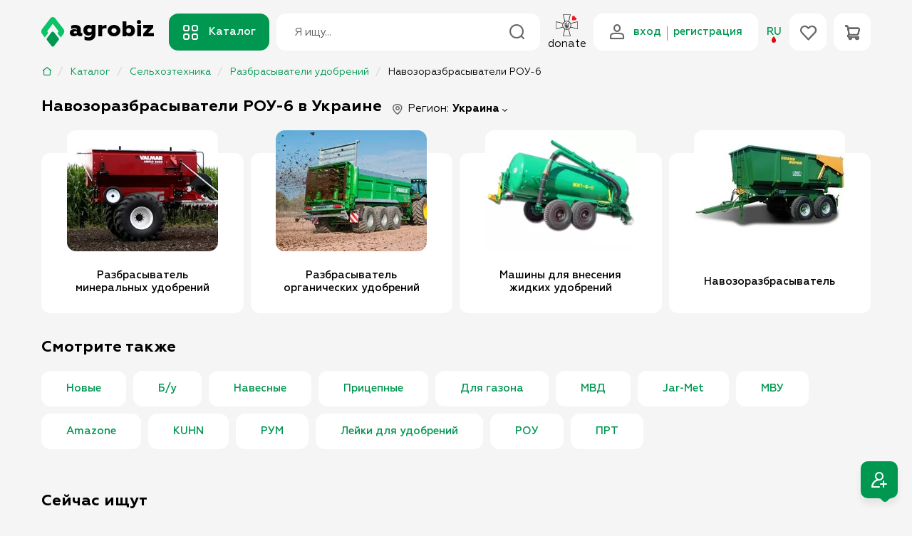

--- FILE ---
content_type: text/html; charset=utf-8
request_url: https://agrobiz.net/razbrasyvateli-udobreniy/navozorazbrasyvateli-rou-6/
body_size: 9892
content:
<!DOCTYPE html>
<html lang="ru" prefix="og: http://ogp.me/ns#">
<head>

<script type="text/javascript">
    var dataLayer = [];
</script>
<!-- Google Tag Manager -->
<script>(function(w,d,s,l,i){w[l]=w[l]||[];w[l].push({'gtm.start':
new Date().getTime(),event:'gtm.js'});var f=d.getElementsByTagName(s)[0],
j=d.createElement(s),dl=l!='dataLayer'?'&l='+l:'';j.async=true;j.src=
'https://www.googletagmanager.com/gtm.js?id='+i+dl;f.parentNode.insertBefore(j,f);
})(window,document,'script','dataLayer','GTM-52P6DN');</script>
<!-- End Google Tag Manager -->

<meta name="msapplication-TileColor" content="#31A232">
<meta name="msapplication-TileImage" content="/static-files/img/html/main/favicon/ms-icon-144x144.png">
<meta name="theme-color" content="#31A232">
<meta charset="utf-8">
<meta http-equiv="X-UA-Compatible" content="IE=edge">
<meta name="viewport" content="width=device-width, initial-scale=1">
<meta name="robots" content="noindex, follow">
<meta name="robots" content="noindex, follow">
<meta name="description" content="Заказывайте Навозоразбрасыватели РОУ-6 на Агробиз! Большой каталог предложений по продаже навозоразбрасывателей РОУ-6. Проверенные поставщики. Сравнивайте цены и приобретайте выгодно на аграрной торговой площадке Agrobiz в Украине">
<meta property="og:locale" content="uk_UA">
<meta property="og:title" content="Навозоразбрасыватели РОУ-6: купить на Агробиз, цены в Украине">
<meta property="og:description" content="Заказывайте Навозоразбрасыватели РОУ-6 на Агробиз! Большой каталог предложений по продаже навозоразбрасывателей РОУ-6. Проверенные поставщики. Сравнивайте цены и приобретайте выгодно на аграрной торговой площадке Agrobiz в Украине">
<meta property="og:url" content="https://agrobiz.net/razbrasyvateli-udobreniy/navozorazbrasyvateli-rou-6/">
<meta property="og:image" content="https://agrobiz.net/static-files/img/html/main/logos/agrobiz-logo-355x46.png">
<title>Навозоразбрасыватели РОУ-6: купить на Агробиз, цены в Украине</title>
<link href="https://agrobiz.net/ua/razbrasyvateli-udobreniy/navozorazbrasyvateli-rou-6/" hrefLang="uk" rel="alternate" >
<link href="https://agrobiz.net/en/razbrasyvateli-udobreniy/navozorazbrasyvateli-rou-6/" hrefLang="en" rel="alternate" >
<link href="https://agrobiz.net/pl/razbrasyvateli-udobreniy/navozorazbrasyvateli-rou-6/" hrefLang="pl" rel="alternate" >
<link href="https://agrobiz.net/razbrasyvateli-udobreniy/navozorazbrasyvateli-rou-6/" rel="canonical" >
<link href="/static-files/img/html/main/favicon/favicon.ico" rel="SHORTCUT ICON" >
<link href="/static-files/img/html/main/favicon/android-icon-192x192.png" sizes="192x192" type="image/png" rel="icon" >
<link href="/static-files/img/html/main/favicon/favicon-32x32.png" sizes="32x32" type="image/png" rel="icon" >
<link href="/static-files/img/html/main/favicon/favicon-96x96.png" sizes="96x96" type="image/png" rel="icon" >
<link href="/static-files/img/html/main/favicon/favicon-16x16.png" sizes="16x16" type="image/png" rel="icon" >
<link href="/static-files/img/html/main/favicon/apple-icon-57x57.png" sizes="57x57" rel="apple-touch-icon" >
<link href="/static-files/img/html/main/favicon/apple-icon-60x60.png" sizes="60x60" rel="apple-touch-icon" >
<link href="/static-files/img/html/main/favicon/apple-icon-72x72.png" sizes="72x72" rel="apple-touch-icon" >
<link href="/static-files/img/html/main/favicon/apple-icon-76x76.png" sizes="76x76" rel="apple-touch-icon" >
<link href="/static-files/img/html/main/favicon/apple-icon-114x114.png" sizes="114x114" rel="apple-touch-icon" >
<link href="/static-files/img/html/main/favicon/apple-icon-120x120.png" sizes="120x120" rel="apple-touch-icon" >
<link href="/static-files/img/html/main/favicon/apple-icon-144x144.png" sizes="144x144" rel="apple-touch-icon" >
<link href="/static-files/img/html/main/favicon/apple-icon-152x152.png" sizes="152x152" rel="apple-touch-icon" >
<link href="/static-files/img/html/main/favicon/manifest.json" rel="manifest" >
<link href="/static-files/css/cache-sitev2.css?r=1125c5fcb04b6ecfe09399fa38e06d20" type="text/css" rel="stylesheet" >


    <script type="application/ld+json">
    {
     "@context" : "http://schema.org",
     "@type" : "WebSite",
     "name" : "Agrobiz",
     "url" : "https://agrobiz.net/",
     "sameAs" : [
       "https://plus.google.com/u/0/105962897652123186550",
       "https://www.youtube.com/channel/UCQjrHj-1ZkuxWgCm5N8taqA",
       "https://vk.com/agrobiznet",
       "https://www.facebook.com/agrobiz.net",
       "https://twitter.com/agrobiz_net"
     ]
    }
    </script>

	<!-- Facebook Pixel Code -->
<script>
  !function(f,b,e,v,n,t,s)
  {if(f.fbq)return;n=f.fbq=function(){n.callMethod?
  n.callMethod.apply(n,arguments):n.queue.push(arguments)};
  if(!f._fbq)f._fbq=n;n.push=n;n.loaded=!0;n.version='2.0';
  n.queue=[];t=b.createElement(e);t.async=!0;
  t.src=v;s=b.getElementsByTagName(e)[0];
  s.parentNode.insertBefore(t,s)}(window, document,'script',
  'https://connect.facebook.net/en_US/fbevents.js');
  fbq('init', '572712450051428');
  fbq('track', 'PageView');
</script>
<noscript><img height="1" width="1" style="display:none"
  src="https://www.facebook.com/tr?id=572712450051428&ev=PageView&noscript=1"
/></noscript>
<!-- End Facebook Pixel Code -->	
</head>
<body class="page" itemscope itemtype="http://schema.org/WebPage">

<!-- Google Tag Manager (noscript) -->
<noscript><iframe src="https://www.googletagmanager.com/ns.html?id=GTM-52P6DN";
height="0" width="0" style="display:none;visibility:hidden"></iframe></noscript>
<!-- End Google Tag Manager (noscript) -->

    


    <div id="mainLoader" class="loader">
        <div class="loader__center">
            <svg width="32.137" height="41.517" version="1.1" viewBox="0 0 32.137 41.517" xmlns="http://www.w3.org/2000/svg">
                <path d="m24.243 32.315-6.455 8.357a2.173 2.173 0 0 1-3.44 0l-6.454-8.357a2.173 2.173 0 0 1 0-2.657l6.455-8.357a2.173 2.173 0 0 1 3.44 0l6.454 8.357a2.173 2.173 0 0 1 0 2.657" fill="#009751"/>
                <path d="m30.886 16.497-11.406-14.775c-0.795-1.026-1.996-1.684-3.29-1.72a4.186 4.186 0 0 0-3.467 1.64l-11.471 14.85a6.006 6.006 0 0 0 0 7.342l4.034 5.223a1.419 1.419 0 0 1 0.244-1.233l4.217-5.462-0.922-1.249a1.551 1.551 0 0 1 0-1.895l7.254-9.84 7.63 9.84a1.54 1.54 0 0 1 0 1.895l-1.146 1.476 4.042 5.235c0.275 0.36 0.359 0.814 0.247 1.233l4.034-5.223a6.006 6.006 0 0 0 0-7.337" fill="#0ac467"/>
            </svg>
        </div>
    </div>

    <nav class="header-top">
        <div class="container header-top__container">
                        <div class="header-top__right"></div>
        </div>
    </nav>


    <header class="header__main" id="site-header" itemtype="http://schema.org/WPHeader" itemscope>
        <div class="container header__main-container">
            <div class="header__left">
                <div class="header__logo-col">
                    <a href="https://agrobiz.net/" class="logo"> <img class="logo__icon" src="/static-files/css/site-v2/images/logo-icon.svg" alt=""> <span class="logo__name">agrobiz</span> </a>
                    <a href="https://agrobiz.net/" class="mobile-sticky-logo"><img src="/static-files/css/site-v2/images/logo-icon.svg" alt=""></a>
                </div>
                <div class="header__catalog-col">
                    <a href="#" class="btn btn_primary-dark header__catalog-btn"><i class="ico ico-catalog"></i>Каталог</a>

                    <div class="header-catalog-backdrop"></div>
                    <div class="header-catalog">
                        <svg class="header-catalog__arrow" width="36.221" height="10.456" version="1.1" viewBox="0 0 36.221 10.456" xmlns="http://www.w3.org/2000/svg">
                            <path d="m0 10.456c3.6206 0 6.8114-1.8401 8.6881-4.6362 0 0-0.42383 0.61011 0.62729-1.0208 1.861-2.8872 5.1047-4.7988 8.795-4.7988 3.6633 0 6.8866 1.884 8.754 4.7358 0 0-0.47644-0.66724 0.59589 0.97461 1.8664 2.8572 5.0929 4.7454 8.7604 4.7454z"/>
                        </svg>
                        <div class="catalog-menu">

                            <ul class="catalog-menu__list">

                            </ul>

                        </div>
                    </div>

                </div>
            </div>
            <div class="header__search">
                <form method="get" action="https://agrobiz.net/search/" class="search">
                                        <input id="headerSearch" type="text" value="" name="terms" class="input search__input" autocomplete='off' placeholder="Я ищу...">
                    <button class="btn btn_icon search__clear-btn" type="button"><i class="ico ico-close-bold"></i></button>
                    <button class="btn btn_icon search__submit-btn"><i class="ico ico-search"></i></button>
                    <div class="search-results-backdrop"></div>
                    <div class="search-results">
                        <div class="search-results__list">
                            <a href="#" class="search-results__item"> <picture class="search-results__item-img"> <img src="" alt=""> </picture> <span class="search-results__item-text">Насіння овочів</span> </a>

                        </div>
                    </div>
                </form>
            </div>
            <div class="header-action header-donate">
                <a href="#" class="header-donate__link" onclick="event.preventDefault(); ahModalShow('modalDonate')"> <img class="header-donate__img" src="/static-files/css/site-v2/images/donate.svg" alt=""> <span class="header-donate__text">donate</span> </a>
            </div>
            <div class="header__right">
                <div class="header__action-list">

                    
                                        <div class="header-action">
                        <div class="header-action__link header-action__link_auth">
                            <i class="ico ico-user"></i>
                            <ul class="header-action__auth-links">
                                <li><a href="#" class="rc-login" onclick="/*event.preventDefault(); ahModalShow('modalLogin');*/">вход</a></li>
                                <li><a href="#" class="rc-reg" onclick="/*event.preventDefault(); ahModalShow('modalRegistration');*/">регистрация</a></li>
                            </ul>
                        </div>
                    </div>
                    

                    <div class="header-action">
                        <div class="header__languages-dropdown">
                            <a href="#" class="header__languages-dropdown-link"> RU <svg class="drop" xmlns="http://www.w3.org/2000/svg" width="6.847" height="9.177" viewBox="0 0 6.847 9.177"> <path id="Контур_449" data-name="Контур 449" d="M3.423-2.723S6.752.355,6.847,3.031A3.423,3.423,0,1,1,0,3.031C.076.449,3.423-2.723,3.423-2.723Z" transform="translate(0 2.723)" fill="#d80d0d"></path> </svg> </a>
                            <div class="header__languages-dropdown-menu">
                                <svg class="header__languages-dropdown-arrow" width="36.221" height="10.456" version="1.1" viewBox="0 0 36.221 10.456" xmlns="http://www.w3.org/2000/svg">
                                    <path d="m0 10.456c3.6206 0 6.8114-1.8401 8.6881-4.6362 0 0-0.42383 0.61011 0.62729-1.0208 1.861-2.8872 5.1047-4.7988 8.795-4.7988 3.6633 0 6.8866 1.884 8.754 4.7358 0 0-0.47644-0.66724 0.59589 0.97461 1.8664 2.8572 5.0929 4.7454 8.7604 4.7454z"/>
                                </svg>
                                <ul class="header__languages">

                                    <li>
                                                                                    <a href="#" data-lang="ua" class="lang-changer link-body">UA</a>
                                                                            </li>
                                    <li>
                                                                                    <a href="#" data-lang="en" class="lang-changer link-body">EN</a>
                                                                            </li>
                                    <li>
                                                                                    <a href="#" data-lang="pl" class="lang-changer link-body">PL</a>
                                                                            </li>
                                    <li class="ru">
                                                                                    <span class="link-body active">RU</span>
                                                                            </li>

                                </ul>
                            </div>
                        </div>
                    </div>

                    <div class="header-action">
                        <a href="#" class="header-action__link open-wishlist-box" onclick="/*event.preventDefault();ahModalShow('modalWish');*/"> <i class="ico ico-heart"></i> <span class="header-action__number hidden">0</span> </a>
                    </div>

                    <div class="header-action">
                        <a href="#" class="header-action__link header-open-cart" onclick="/*event.preventDefault(); ahModalShow('modalCart');*/"> <i class="ico ico-shopping-cart"></i> <span class="header-action__number hidden">0</span> </a>
                    </div>

                </div>
            </div>
        </div>
    </header>

    <div class="mobile-bottom">
        <div class="container mobile-bottom__container">
            <div class="mobile-bottom__col">
                <a href="https://agrobiz.net/" class="mobile-bottom__link"><span class="mobile-bottom__icon"><i class="ico ico-home-2"></i></span> </a>
            </div>
            <div class="mobile-bottom__col">
                <a href="#" class="mobile-bottom__link toggle-mobile-catalog-btn"><span class="mobile-bottom__icon"><i class="ico ico-catalog"></i></span> </a>
            </div>
            <div class="mobile-bottom__col">
                <a href="#" class="mobile-bottom__link header-open-cart" ><span class="mobile-bottom__icon"><i class="ico ico-shopping-cart"></i><span class="header-action__number hidden">0</span></span> </a>
            </div>
            <div class="mobile-bottom__col">
                <a href="#" class="mobile-bottom__link open-wishlist-box" ><span class="mobile-bottom__icon"><i class="ico ico-heart"></i><span class="header-action__number hidden">0</span></span> </a>
            </div>
            <div class="mobile-bottom__col">
                <a href="#" class="mobile-bottom__link toggle-mobile-menu-btn"><span class="mobile-bottom__icon"><i class="ico ico-user-dots"></i></span> </a>
            </div>
        </div>
    </div>
    <div class="mobile-catalog">
        <div class="mobile-catalog__container">
            <div class="mobile-catalog__header">
                <div class="container">
                    <a href="#" class="mobile-catalog__back js-mobile-catalog-back"><i class="ico ico-arrow-left"></i></a>
                    <div class="mobile-catalog__title" data-title="Каталог товаров">Каталог товаров</div>
                    <a href="#" class="mobile-catalog__close-btn toggle-mobile-catalog-btn"><i class="ico ico-close-bold"></i></a>
                </div>
            </div>
                        <div class="mobile-catalog__body">

                <ul class="mobile-catalog__list">

                </ul>

            </div>
        </div>
    </div>
    <div class="mobile-menu">
        <div class="mobile-menu__container">
            <div class="mobile-menu__header">
                <div class="container">
                    <a href="#" class="logo"> <img class="logo__icon" src="/static-files/css/site-v2/images/logo-icon.svg" alt=""> <span class="logo__name">agrobiz</span> </a>
                    <a href="#" class="mobile-menu__close-btn toggle-mobile-menu-btn"><i class="ico ico-close-bold"></i></a>
                </div>
            </div>
            <div class="mobile-menu__body">
                <div class="container">
                    <div class="mobile-menu__languages">
                        <ul class="header__languages">
                            <li>
                                                                    <a href="#" data-lang="ua" class="lang-changer link-body">UA</a>
                                                            </li>
                            <li>
                                                                    <a href="#" data-lang="en" class="lang-changer link-body">EN</a>
                                                            </li>
                            <li>
                                                                    <a href="#" data-lang="pl" class="lang-changer link-body">PL</a>
                                                            </li>
                            <li class="ru">
                                                                    <span class="link-body active">RU</span>
                                                                <svg xmlns="http://www.w3.org/2000/svg" width="6.847" height="9.177" viewBox="0 0 6.847 9.177">
                                    <path id="Контур_449" data-name="Контур 449" d="M3.423-2.723S6.752.355,6.847,3.031A3.423,3.423,0,1,1,0,3.031C.076.449,3.423-2.723,3.423-2.723Z" transform="translate(0 2.723)" fill="#d80d0d"></path>
                                </svg>
                            </li>
                        </ul>
                    </div>


                                        <div class="mobile-menu__auth">
                        <div class="mb-10">
                            <a href="#" class="btn w-100 btn_primary-dark rc-login" onclick="/*event.preventDefault(); ahModalShow('modalLogin');*/">вход</a>
                        </div>
                        <div>
                            <a href="#" class="btn w-100 btn_primary-dark-outline rc-reg" onclick="/*event.preventDefault(); ahModalShow('modalRegistration');*/">регистрация</a>
                        </div>
                    </div>
                    
                    
                    <ul class="mobile-menu__big-list">
                                                                    </ul>

                    
                </div>
            </div>
        </div>
    </div>

        <a href="#" class="btn fixed-auth-btn register-fixed" onclick="event.preventDefault(); loginRegBox.open();"> <i class="ico ico-sign-up"></i> <svg class="svg-corner" width="17.965" height="5.0009" version="1.1" viewBox="0 0 17.965 5.0009" xmlns="http://www.w3.org/2000/svg" fill="currentColor"> <path d="m0 0v0.089844h0.65039a4.908 4.908 0 0 1 4.2402 2.4492l0.0098 0.01172a4.916 4.916 0 0 0 8.5 0.0098l0.0098-0.02148a4.924 4.924 0 0 1 4.1308-2.4493h0.13086a10 10 0 0 0 0.29297-0.01563v-0.07422z"/> </svg> </a>
        <div class="scroll-top-btn"><i class="ico ico-arrow-up-long"></i></div>






























	
<main class="page__main" id="site-category-first-val-group">


    <div class="breadcrumbs">
    <div class="container">
        <div class="mobile-scroll">
            <div class="mobile-scroll__scroller">
                <div class="mobile-scroll__wrapper">
                    <ol class="breadcrumbs__list" itemscope itemtype="http://schema.org/BreadcrumbList">
                        <li itemprop="itemListElement" itemscope itemtype="http://schema.org/ListItem"><a itemprop="item" href="https://agrobiz.net/" ><span itemprop="name"><i class="ico ico-home-2"></i></span></a><meta itemprop="position" content="1" /></li><li itemprop="itemListElement" itemscope itemtype="http://schema.org/ListItem"><a itemprop="item" href="https://agrobiz.net/catalog/" ><span itemprop="name">Каталог</span></a><meta itemprop="position" content="2" /></li><li itemprop="itemListElement" itemscope itemtype="http://schema.org/ListItem"><a itemprop="item" href="https://agrobiz.net/selkhoztekhnika/" ><span itemprop="name">Сельхозтехника</span></a><meta itemprop="position" content="3" /></li><li itemprop="itemListElement" itemscope itemtype="http://schema.org/ListItem"><a itemprop="item" href="https://agrobiz.net/razbrasyvateli-udobreniy/" ><span itemprop="name">Разбрасыватели удобрений</span></a><meta itemprop="position" content="4" /></li><li>Навозоразбрасыватели РОУ-6</li>                    </ol>
                </div>
            </div>
            <div class="mobile-scroll__prev"></div>
            <div class="mobile-scroll__next"></div>
        </div>
    </div>
</div>
    <div class="container">
        <div class="section">
            <div class="section-header">
                <div class="section-header__left">
                    <h1 class="section-title">
                        Навозоразбрасыватели РОУ-6 в Украине                    </h1>

                    <div class="catalog-location">
                        <div class="catalog-location__dropdown">
                            <div class="catalog-location__dropdown-top">
                                <i class="ico ico-placeholder"></i>
                                Регион:
                                <a href="#" class="catalog-location__dropdown-link"> <span>Украина</span> </a>
                            </div>
                            <div class="catalog-location__dropdown-container">
                                <svg class="svg-arrow" width="36.221" height="10.456" version="1.1" viewBox="0 0 36.221 10.456" xmlns="http://www.w3.org/2000/svg">
                                    <path d="m0 10.456c3.6206 0 6.8114-1.8401 8.6881-4.6362 0 0-0.42383 0.61011 0.62729-1.0208 1.861-2.8872 5.1047-4.7988 8.795-4.7988 3.6633 0 6.8866 1.884 8.754 4.7358 0 0-0.47644-0.66724 0.59589 0.97461 1.8664 2.8572 5.0929 4.7454 8.7604 4.7454z"></path>
                                </svg>
                                <div class="catalog-location__dropdown-header">
                                    <div class="catalog-location__mobile-title">Регион</div>
                                    <a href="#" class="catalog-location__dropdown-back"><i class="ico ico-arrow-left"></i></a>
                                                                    </div>
                                <div class="catalog-location__dropdown-body">
                                    <ul class="catalog-location__dropdown-list">
                                        <li class="active">
                                            <span >Украина</span>                                        </li>
                                        
                                        
                                    </ul>
                                </div>
                            </div>
                        </div>
                                            </div>

                </div>
            </div>
            <div class="categories">

                                                    <div class="categories__col">
                        <div class="category-item">
                            <a href="https://agrobiz.net/razbrasyvatel-mineralnyh-udobreniy/" class="category-item__link"></a>
                            <div class="category-item__inner">
                                <div class="category-item__img">
                                    <picture>
                                        <source srcset="https://static-host-4.agrobiz.net/image-cache/?w=212&h=170&a=2&f=static-files%2Fimg%2Fnr%2Fed%2F98%2Frazbrasyvatel-mineralnyh-udobreniy-783448.jpg" type="image/webp">
                                        <source srcset="https://static-host-4.agrobiz.net/image-cache/?w=212&h=170&a=2&f=static-files%2Fimg%2Fnr%2Fed%2F98%2Frazbrasyvatel-mineralnyh-udobreniy-783448.jpg" type="image/jpeg">
                                        <img src="https://static-host-4.agrobiz.net/image-cache/?w=212&h=170&a=2&f=static-files%2Fimg%2Fnr%2Fed%2F98%2Frazbrasyvatel-mineralnyh-udobreniy-783448.jpg" alt="">
                                    </picture>
                                </div>
                                <div class="category-item__title"><span>Разбрасыватель минеральных удобрений</span></div>
                            </div>
                        </div>
                    </div>
                                    <div class="categories__col">
                        <div class="category-item">
                            <a href="https://agrobiz.net/razbrasyvatel-organicheskih-udobreniy/" class="category-item__link"></a>
                            <div class="category-item__inner">
                                <div class="category-item__img">
                                    <picture>
                                        <source srcset="https://static-host-f.agrobiz.net/image-cache/?w=212&h=170&a=2&f=static-files%2Fimg%2Fnr%2Fe5%2F21%2Frazbrasyvatel-organicheskih-udobreniy-762554.jpg" type="image/webp">
                                        <source srcset="https://static-host-f.agrobiz.net/image-cache/?w=212&h=170&a=2&f=static-files%2Fimg%2Fnr%2Fe5%2F21%2Frazbrasyvatel-organicheskih-udobreniy-762554.jpg" type="image/jpeg">
                                        <img src="https://static-host-f.agrobiz.net/image-cache/?w=212&h=170&a=2&f=static-files%2Fimg%2Fnr%2Fe5%2F21%2Frazbrasyvatel-organicheskih-udobreniy-762554.jpg" alt="">
                                    </picture>
                                </div>
                                <div class="category-item__title"><span>Разбрасыватель органических удобрений</span></div>
                            </div>
                        </div>
                    </div>
                                    <div class="categories__col">
                        <div class="category-item">
                            <a href="https://agrobiz.net/mashiny-dlya-vneseniya-zhidkih-udobreniy/" class="category-item__link"></a>
                            <div class="category-item__inner">
                                <div class="category-item__img">
                                    <picture>
                                        <source srcset="https://static-host-c.agrobiz.net/image-cache/?w=212&h=170&a=2&f=static-files%2Fimg%2Fnr%2Fad%2F05%2Fmashiny-dlya-vneseniya-zhidkih-udobreniy.png" type="image/webp">
                                        <source srcset="https://static-host-c.agrobiz.net/image-cache/?w=212&h=170&a=2&f=static-files%2Fimg%2Fnr%2Fad%2F05%2Fmashiny-dlya-vneseniya-zhidkih-udobreniy.png" type="image/jpeg">
                                        <img src="https://static-host-c.agrobiz.net/image-cache/?w=212&h=170&a=2&f=static-files%2Fimg%2Fnr%2Fad%2F05%2Fmashiny-dlya-vneseniya-zhidkih-udobreniy.png" alt="">
                                    </picture>
                                </div>
                                <div class="category-item__title"><span>Машины для внесения жидких удобрений</span></div>
                            </div>
                        </div>
                    </div>
                                    <div class="categories__col">
                        <div class="category-item">
                            <a href="https://agrobiz.net/navozorazbrasyvatel/" class="category-item__link"></a>
                            <div class="category-item__inner">
                                <div class="category-item__img">
                                    <picture>
                                        <source srcset="https://static-host-e.agrobiz.net/image-cache/?w=212&h=170&a=2&f=static-files%2Fimg%2Fnr%2Fa1%2F1f%2Fnavozorazbrasyvatel.jpg" type="image/webp">
                                        <source srcset="https://static-host-e.agrobiz.net/image-cache/?w=212&h=170&a=2&f=static-files%2Fimg%2Fnr%2Fa1%2F1f%2Fnavozorazbrasyvatel.jpg" type="image/jpeg">
                                        <img src="https://static-host-e.agrobiz.net/image-cache/?w=212&h=170&a=2&f=static-files%2Fimg%2Fnr%2Fa1%2F1f%2Fnavozorazbrasyvatel.jpg" alt="">
                                    </picture>
                                </div>
                                <div class="category-item__title"><span>Навозоразбрасыватель</span></div>
                            </div>
                        </div>
                    </div>
                
            </div>
        </div>

    </div>

    <div class="container">

        
                <div class="section">
            <div class="section-header">
                <div class="section-header__left">
                    <h2 class="section-title">Смотрите также</h2>
                </div>
            </div>
            <div class="mobile-scroll">
                <div class="mobile-scroll__scroller">
                    <div class="mobile-scroll__wrapper">
                        <ul class="links-list">

                            
                                                                                                                                        <li><a href="https://agrobiz.net/razbrasyvateli-udobreniy/razbrasyvately-udobrenyy-novye/"><span>Новые</span></a></li>
                                                                                                                                                <li><a href="https://agrobiz.net/razbrasyvateli-udobreniy/razbrasyvately-udobrenyy-by/"><span>Б/у</span></a></li>
                                                                                                                                                <li><a href="https://agrobiz.net/razbrasyvateli-udobreniy/razbrasyvately-udobrenyy-navesnye/"><span>Навесные</span></a></li>
                                                                                                                                                <li><a href="https://agrobiz.net/razbrasyvateli-udobreniy/razbrasyvately-udobrenyy-prytsepnye/"><span>Прицепные</span></a></li>
                                                                                                                                                <li><a href="https://agrobiz.net/razbrasyvateli-udobreniy/razbrasyvately-udobrenyy-dlya-hazona/"><span>Для газона</span></a></li>
                                                                                                                                                <li><a href="https://agrobiz.net/razbrasyvateli-udobreniy/razbrasyvately-udobrenyy-mvd/"><span>МВД</span></a></li>
                                                                                                                                                <li><a href="https://agrobiz.net/razbrasyvateli-udobreniy/razbrasyvately-udobrenyy-jar-met/"><span>Jar-Met</span></a></li>
                                                                                                                                                <li><a href="https://agrobiz.net/razbrasyvateli-udobreniy/razbrasyvately-udobrenyy-mvu/"><span>МВУ</span></a></li>
                                                                                                                                                <li><a href="https://agrobiz.net/razbrasyvateli-udobreniy/razbrasyvately-udobrenyy-amazone/"><span>Amazone </span></a></li>
                                                                                                                                                <li><a href="https://agrobiz.net/razbrasyvateli-udobreniy/razbrasyvately-udobrenyy-kuhn/"><span>KUHN</span></a></li>
                                                                                                                                                <li><a href="https://agrobiz.net/razbrasyvateli-udobreniy/razbrasyvately-udobrenyy-rum/"><span>РУМ</span></a></li>
                                                                                                                                                <li><a href="https://agrobiz.net/razbrasyvateli-udobreniy/leyki-dlya-udobrenyy/"><span>Лейки для удобрений</span></a></li>
                                                                                                                                                <li><a href="https://agrobiz.net/razbrasyvateli-udobreniy/navozorazbrasyvateli-rou/"><span>РОУ</span></a></li>
                                                                                                                                                                                                                    <li><a href="https://agrobiz.net/razbrasyvateli-udobreniy/navozorazbrasyvateli-prt/"><span>ПРТ</span></a></li>
                                                                                                                        </ul>
                    </div>
                </div>
                <div class="mobile-scroll__prev swiper-button-prev"><i class="ico ico-arrow-left"></i></div>
                <div class="mobile-scroll__next swiper-button-next"><i class="ico ico-arrow-right"></i></div>
            </div>
        </div>
        
        
    </div>

    
</main>





















    <div class="l-site-wrapper">
    
</div>
<div class="container">
    <div class="section">
        <div class="section-header">
            <div class="section-header__left">
                <h2 class="section-title">Сейчас ищут</h2>
            </div>
        </div>
        <div class="mobile-scroll">
            <div class="mobile-scroll__scroller">
                <div class="mobile-scroll__wrapper">
                    <ul class="links-list">
                                                <li><a href="https://agrobiz.net/oborudovaniye-shinomontazha/"><span>Оборудование для шиномонтажа</span></a></li>
                                                <li><a href="https://agrobiz.net/organicheskiye-orekhi/"><span>Органические орехи</span></a></li>
                                                <li><a href="https://agrobiz.net/Biokhimicheskiye-analizatory/"><span>Биохимические анализаторы крови</span></a></li>
                                                <li><a href="https://agrobiz.net/zapchasti-k-seyalkam-monosem/"><span>Запчасти к сеялкам Monosem</span></a></li>
                                                <li><a href="https://agrobiz.net/samohodnaya-kosilka/"><span>Самоходная косилка</span></a></li>
                                                <li><a href="https://agrobiz.net/dugi-parnikovye/"><span>Дуги парниковые</span></a></li>
                                                <li><a href="https://agrobiz.net/mangaly-barbekyu/"><span>Мангалы барбекю</span></a></li>
                                                <li><a href="https://agrobiz.net/premiksy/"><span>Премиксы</span></a></li>
                                                <li><a href="https://agrobiz.net/sazhentsy-kaliny/"><span>Саженцы калины</span></a></li>
                                                <li><a href="https://agrobiz.net/zapchasti-dlya-seyalki-todak/"><span>Запчасти для сеялки Тодак</span></a></li>
                                                <li><a href="https://agrobiz.net/semena-morkovi/"><span>Семена моркови</span></a></li>
                                                <li><a href="https://agrobiz.net/zapchasti-dlya-plugov/"><span>Запчасти для плугов</span></a></li>
                                            </ul>
                </div>
            </div>
            <div class="mobile-scroll__prev swiper-button-prev"><i class="ico ico-arrow-left"></i></div>
            <div class="mobile-scroll__next swiper-button-next"><i class="ico ico-arrow-right"></i></div>
        </div>
    </div>
</div>

<footer class="footer page__footer" id="site-footer">
    <div class="container">
                <div class="footer__top">
            <div class="footer__top-text">Хотите продавать или покупать товары удобнее? <strong>Зарегистрируйтесь</strong></div>
            <a href="#" class="btn btn_primary-dark but-reg-firm">Регистрация продавца</a>
            <a href="#" class="btn btn_primary-dark-outline but-reg-user">Регистрация покупателя</a>
        </div>
                <div class="footer__main">
            <div class="footer__nav">
                <div class="footer__col">
                    <div class="footer__col-title footer__menu-collapse-btn">Покупателям</div>
                    <div class="footer__menu-collapse" style="display: none;">
                        <ul class="footer-menu">
                            <li><a href="https://agrobiz.net/for-buyers/">Как покупать на Agrobiz.net</a></li>
                            <li><a href="https://agrobiz.net/recommendations-for-safe-shopping/">Рекомендации по безопасным покупкам</a></li>
                            <li><a href="https://agrobiz.net/blog/">Блог</a>
                            <li><a href="https://agrobiz.net/returns-and-exchanges/">Возврат и обмен</a>
                        </ul>
                    </div>
                </div>
                <div class="footer__col">
                    <div class="footer__col-title footer__menu-collapse-btn">Продавцам</div>
                    <div class="footer__menu-collapse" style="display: none;">
                        <ul class="footer-menu">
                            <li><a href="https://agrobiz.net/for-seller/">Как продавать на АгроБиз</a></li>
                            <li><a href="https://agrobiz.net/tarif/">Тарифы</a></li>
                        </ul>
                    </div>
                </div>
                <div class="footer__col">
                    <div class="footer__col-title footer__menu-collapse-btn">Справочная информация</div>
                    <div class="footer__menu-collapse" style="display: none;">
                        <ul class="footer-menu">
                            <li><a href="https://agrobiz.net/user-agreement/">Пользовательское соглашение</a></li>
                            <li><a href="https://agrobiz.net/privacy-policy/">Политика конфиденциальности</a></li>
                            <li><a href="https://agrobiz.net/rules-for-posting-information/">Правила размещения информации</a></li>
                        </ul>
                    </div>
                </div>
                <div class="footer__col">
                    <div class="footer__col-title footer__menu-collapse-btn">О нас</div>
                    <div class="footer__menu-collapse" style="display: none;">
                        <ul class="footer-menu">
                            <li><a href="https://agrobiz.net/about/">Что нужно знать о Agrobiz</a></li>
                            <li><a href="https://agrobiz.net/lets-partnership/">Партнерство</a></li>
                        </ul>
                    </div>
                </div>
            </div>
        </div>
        <div class="footer__bottom">
            <div class="left">
                <div class="footer__copyright">© Агробіз 2026</div>
            </div>
            <div class="right">
                <ul class="socials footer__socials">
                    <li><a href="https://www.facebook.com/agrobiz.net/" target="_blank"><i class="ico ico-facebook"></i></a></li>
                                        <li><a href="https://www.youtube.com/channel/UCV6m1cjLNalXSSpKhhJNhbA/featured" target="_blank"><i class="ico ico-youtube"></i></a></li>
                </ul>
            </div>
        </div>
    </div>
</footer>
	
<script> function CoreClass(){this.data={"data":{"categoryData":{"ajaxUrl":"https:\/\/agrobiz.net\/razbrasyvateli-udobreniy\/"},"siteV2FirmContactBoxData":{"ajaxUrl":"\/site-url\/111222333\/ajax-url\/111222333\/site-url\/111222333\/ajax-url\/111222333\/"},"cartBoxData":{"ajaxUrl":"\/site-url\/111222333\/ajax-url\/111222333\/site-url\/111222333\/ajax-url\/111222333\/"},"addToWishlistModalData":{"ajaxUrl":"\/site-url\/111222333\/ajax-url\/111222333\/site-url\/111222333\/ajax-url\/111222333\/"},"siteHeaderData":{"ajaxUrl":"\/site-url\/111222333\/ajax-url\/111222333\/site-url\/111222333\/ajax-url\/111222333\/","loginLink":"https:\/\/agrobiz.net\/auth\/login\/","registrationLink":"https:\/\/agrobiz.net\/auth\/registration\/"},"loginBoxData":{"ajaxUrl":"\/site-url\/111222333\/ajax-url\/111222333\/site-url\/111222333\/ajax-url\/111222333\/"}}};this.domain='agrobiz.net';this.scheme='https';this.static={img:'/static-files/img', tmp:'/static-files/tmp'};};CoreClass.prototype.get=function(){var temp=this.data;var temp=eval("this.data");if(temp!=null) return temp;return {};};var Core=new CoreClass(); Core.get=function(){var temp=this.data;var temp=eval("this.data");if(temp!=null) return temp;return {};};  </script>

<script src="/static-files/js/lang/ru.js?v=efd19826aef9cf8e6ed22afed46cb32e" type="text/javascript" ></script>
<script src="/static-files/js/library/jquery-3.6.0.min.js" ></script>
<script src="/static-files/js/cache-sitev2.js?r=1c2695ff068aa2aa5e5ae5c05d5302cb" ></script>
<script src="/static-files/css/site-v2/js/removeLoader.js" ></script>
<script src="/static-files/js/helper/site/hide-link.js" ></script>

<div id="end-of-body">



    <div id="modalSellerInfo" class="seller-info-modal ah-modal ah-modal_sm">
        <div class="ah-modal__container">
            <div class="ah-modal__content">

                <span data-ah-modal-dismiss class="close-btn ah-modal__close"><i class="ico ico-close-bold"></i></span>

                <div class="modal-header">
                    <div class="modal-title">Контакты</div>
                </div>

                <div class="modal-body" style="min-height: 200px;">

                </div>

            </div>
        </div>
    </div>





<div id="modalCart" class="cart-modal ah-modal ah-modal_lg" data-is-vizit="0">
    <div class="ah-modal__container">
        <div class="ah-modal__content">

            <span data-ah-modal-dismiss class="close-btn ah-modal__close"><i class="ico ico-close-bold"></i></span>

            <div class="modal-header">
                <div class="modal-title">Корзина</div>
            </div>

            <div class="modal-body">



            </div>

        </div>
    </div>

</div>

<div id="modalCheckout" class="checkout-modal ah-modal ah-modal_lg">
    <div class="ah-modal__container">
        <div class="ah-modal__content">

            <span data-ah-modal-dismiss class="close-btn ah-modal__close"><i class="ico ico-close-bold"></i></span>

            <div class="modal-header">
                <div class="modal-title">Оформление заказа</div>
            </div>

            <div class="modal-body">



            </div>

        </div>
    </div>
</div>

    <div id="modalWish" class="wish-modal ah-modal ah-modal_lg">
        <div class="ah-modal__container">
            <div class="ah-modal__content">

                <span data-ah-modal-dismiss class="close-btn ah-modal__close"><i class="ico ico-close-bold"></i></span>

                <div class="modal-header">
                    <div class="modal-title">Список желаний</div>
                </div>

                <div class="modal-body">

                    <div class="wish-modal__white-block">
                        <div class="wish-modal__list">

                            <div class="wish-item template">
                                                                <div class="wish-item__product">
                                    <div class="wish-product">
                                        <a href="#" class="wish-product__img"> <picture> <img src="" alt=""> </picture> </a>
                                        <div class="wish-product__desc">
                                            <div class="wish-product__title"><a href="#"></a></div>
                                                                                    </div>
                                    </div>
                                </div>
                                <div class="wish-item__actions">
                                                                        <button type="button" class="btn btn_icon remove"><i class="ico ico-bin"></i></button>
                                </div>
                            </div>

                        </div>
                    </div>

                    <div class="wish-modal__buttons">
                                                                    </div>
                </div>

            </div>
        </div>
    </div>
    <div id="modalDonate" class="ah-modal ah-modal_sm">
    <div class="ah-modal__container">
        <div class="ah-modal__content">

            <span data-ah-modal-dismiss class="close-btn ah-modal__close"><i class="ico ico-close-bold"></i></span>

            <div class="modal-header">
                <div class="modal-title">Допомога ЗСУ</div>
            </div>

            <div class="mb-n17 pb-8">
                <div class="mb-17">
                    <span class="hidden-link btn btn_primary-lighter-outline w-100 btn_with-img20" data-classes="btn btn_primary-lighter-outline w-100 btn_with-img20" data-pass="[base64]"><img height="20" src="/static-files/css/site-v2/images/dontate-nbu.png" alt="">Спецрахунок НБУ</span>                </div>
                <div class="mb-17">
                    <span class="hidden-link btn btn_primary-lighter-outline w-100 btn_with-img20" data-classes="btn btn_primary-lighter-outline w-100 btn_with-img20" data-pass="68747470733a2f2f736176656c6966652e696e2e75612f646f6e6174652f"><img height="20" src="/static-files/css/site-v2/images/dontate-povernys-zhyvym.png" alt="">Фонд "Повернись живим"</span>                </div>
                <div class="mb-17">
                    <span class="hidden-link btn btn_primary-lighter-outline w-100 btn_with-img20" data-classes="btn btn_primary-lighter-outline w-100 btn_with-img20" data-pass="68747470733a2f2f70727974756c61666f756e646174696f6e2e6f72672f756b2f686f6d652f737570706f72745f70616765"><img height="20" src="/static-files/css/site-v2/images/dontate-prytula-fond.png" alt="">Фонд Сергія Притули</span>                </div>
            </div>

        </div>
    </div>

</div>
    <div id="modalLogin" class="ah-modal">
        <div class="ah-modal__container">
            <div class="ah-modal__content">

                <span data-ah-modal-dismiss class="close-btn ah-modal__close"><i class="ico ico-close-bold"></i></span>

                <div class="modal-header">
                    <div class="modal-title">Вход</div>
                </div>


                <form action="#">
                    <div class="mb-17 relative">
                        <label class="label label_float">E-mail</label>
                        <input type="text" name="email" class="input w-100">
                    </div>
                    <div class="mb-17 relative">
                        <label class="label label_float">Пароль</label>
                        <input type="password" name="password" class="input w-100">
                        <a href="#" class="password-toggle ico ico-pass-show"></a>
                    </div>
                    <div class="mb-12">
                        <button class="btn btn_primary-dark w-100" type="submit" onclick="/*event.preventDefault(); ahModalChangeTo('modalLoginSuccess')*/"><i class="ico ico-login mr-6"></i>Войти</button>
                    </div>
                    <div class="text-center mb-15">
                        <a href="https://agrobiz.net/auth/forgot-password/" target="_blank" class="font-14">Забыли пароль?</a>
                    </div>
                                        <div class="text-center font-14">
                        <div class="mb-5">Пока не зарегистрированы?</div>
                        <a href="#" class="rc-reg" onclick="/*event.preventDefault(); ahModalChangeTo('modalRegistration')*/"><strong>Регистрация</strong></a>
                    </div>
                </form>


            </div>
        </div>

    </div>
    <div id="modalLoginSuccess" class="ah-modal">
        <div class="ah-modal__container">
            <div class="ah-modal__content">
                <span data-ah-modal-dismiss class="ah-modal__close"><i class="ico ico-close-bold"></i></span>
                <div class="modal-header">
                    <div class="modal-title">Вход</div>
                </div>
                <form action="#">
                    <div class="mb-24 text-center">
                        <i class="ico ico-check-double modal-login__success-icon"></i>
                        <div>
                            <strong class="font-14">Авторизация успешна</strong>
                        </div>
                    </div>
                    <div class="mb-15">
                        <a href="#" class="btn btn_primary-lighter-outline w-100"><i class="ico ico-shield-check mr-6"></i>Кабинет продавца</a>
                    </div>
                    <div class="mb-17">
                        
                        //<a href="#" class="btn btn_primary-lighter-outline w-100"><i class="ico ico-price-tag mr-6"></i>Кабинет покупателя</a>
                    </div>
                    <div class="mb-15">
                        <div class="divider_d"></div>
                    </div>
                    <div class="font-14 text-center">
                        <a href="#" class="fw-m" data-ah-modal-dismiss>Остаться на этой странице</a>
                    </div>
                </form>
            </div>
        </div>
    </div>
    <div id="modalRegistration" class="ah-modal ah-modal_md">
        <div class="ah-modal__container">
            <div class="ah-modal__content">

                <span data-ah-modal-dismiss class="close-btn ah-modal__close"><i class="ico ico-close-bold"></i></span>

                <div class="modal-header">
                    <div class="modal-title">Регистрация</div>
                </div>

                <ul class="registration-tabs">
                    <li>
                        <a href="#" class="btn tab-btn active" data-target="tabRegistrationSeller"> <span>Я продавец</span> <svg width="24.812" height="7.1625" version="1.1" viewBox="0 0 24.812 7.1625" xmlns="http://www.w3.org/2000/svg"> <path d="m0 1e-5c2.4802 0 4.666 1.2605 5.9516 3.1759 0 0-0.29033-0.41794 0.42971 0.69924 1.2748 1.9778 3.4969 3.2873 6.0248 3.2873 2.5095 0 4.7175-1.2906 5.9967-3.2442 0 0-0.32637 0.45707 0.4082-0.66763 1.2785-1.9572 3.4888-3.2507 6.0011-3.2507z" /> </svg> </a>

                    </li>
                    <li>
                        <a href="#" class="btn tab-btn" data-target="tabRegistrationBuyer"> <span>Я покупатель</span> <svg width="24.812" height="7.1625" version="1.1" viewBox="0 0 24.812 7.1625" xmlns="http://www.w3.org/2000/svg"> <path d="m0 1e-5c2.4802 0 4.666 1.2605 5.9516 3.1759 0 0-0.29033-0.41794 0.42971 0.69924 1.2748 1.9778 3.4969 3.2873 6.0248 3.2873 2.5095 0 4.7175-1.2906 5.9967-3.2442 0 0-0.32637 0.45707 0.4082-0.66763 1.2785-1.9572 3.4888-3.2507 6.0011-3.2507z" /> </svg> </a>
                    </li>
                </ul>

                <div class="tab-container">
                    <div data-tab="tabRegistrationSeller" class="tab-content active">
                        <form action="#">
                            <div class="form-row">
                                <div class="form-col">
                                    <div class="mb-17 relative">
                                        <label class="label label_float">Название предприятия</label>
                                        <input type="text" name="name" class="input w-100">
                                    </div>
                                </div>
                                <div class="form-col">
                                    <div class="mb-17 relative">
                                        <label class="label label_float">Вид деятельности</label>
                                        <input type="text" name="whoare" class="input w-100">
                                    </div>
                                </div>
                                <div class="form-col form-col_half">
                                    <div class="mb-17 relative">
                                        <label class="label label_float">Имя</label>
                                        <input type="text" name="userName" class="input w-100">
                                    </div>
                                </div>
                                <div class="form-col form-col_half">
                                    <div class="mb-17 relative">
                                        <label class="label label_float">Телефон</label>
                                        <input type="text" name="phone" class="input w-100 js-phonemask">
                                    </div>
                                </div>
                                <div class="form-col form-col_half">
                                    <div class="mb-17 relative">
                                        <label class="label label_float">E-mail</label>
                                        <input type="text" name="email" class="input w-100">
                                    </div>
                                </div>
                                <div class="form-col form-col_half">
                                    <div class="mb-17 relative">
                                        <label class="label label_float">Пароль</label>
                                        <input type="password" name="password" class="input w-100">
                                        <a href="#" class="password-toggle ico ico-pass-show"></a>
                                    </div>
                                </div>
                                <div class="form-col form-col_half">
                                    <div class="mb-17 relative">
                                        <label class="radiocheck registration-agreement-checkbox">
                                            <input type="checkbox" name="agreementWith" class="radiocheck__input">
                                            <span class="radiocheck__icon"></span>
                                            <span class="radiocheck__content">
                                                Я соглашаюсь с <a href="https://agrobiz.net/privacy-policy/" target="_blank"><strong>политикой конфиденциальностиі</strong></a> портала                                            </span>
                                        </label>
                                    </div>
                                </div>
                                <div class="form-col form-col_half">
                                    <div class="mb-17">
                                        <button class="btn btn_primary-dark w-100" type="submit">Зарегистрироваться</button>
                                    </div>
                                </div>
                            </div>
                            <div class="divider_d mb-17"></div>
                            <div class="font-14 text-center">Уже зарегистрированы? <a href="#" class="rc-reg" onclick="/*event.preventDefault(); ahModalChangeTo('modalLogin')*/"><strong>Войти</strong></a></div>
                        </form>
                    </div>
                    <div data-tab="tabRegistrationBuyer" class="tab-content">
                        <form action="#">
                            <div class="form-row">
                                <div class="form-col form-col_half-inst registration-name-col">
                                    <div class="mb-17 relative">
                                        <label class="label label_float">Имя</label>
                                        <input type="text" name="userName" class="input w-100">
                                    </div>
                                </div>
                                                                <div class="form-col form-col_half">
                                    <div class="mb-17 relative">
                                        <label class="label label_float">Телефон</label>
                                        <input type="text" name="phone" class="input w-100 js-phonemask">
                                    </div>
                                </div>
                                <div class="form-col form-col_half">
                                    <div class="mb-17 relative">
                                        <label class="label label_float">Город</label>
                                        <input type="text" name="city" class="input w-100">
                                    </div>
                                </div>
                                <div class="form-col form-col_half">
                                    <div class="mb-17 relative">
                                        <label class="label label_float">E-mail</label>
                                        <input type="text" name="email" class="input w-100">
                                    </div>
                                </div>
                                <div class="form-col form-col_half">
                                    <div class="mb-17 relative">
                                        <label class="label label_float">Пароль</label>
                                        <input type="password" name="password" class="input w-100">
                                        <a href="#" class="password-toggle ico ico-pass-show"></a>
                                    </div>
                                </div>
                                <div class="form-col form-col_half">
                                    <div class="mb-17 relative">
                                        <label class="radiocheck registration-agreement-checkbox">
                                            <input type="checkbox" name="agreementWith" class="radiocheck__input">
                                            <span class="radiocheck__icon"></span>
                                            <span class="radiocheck__content">
                                                Я соглашаюсь с <a href="https://agrobiz.net/privacy-policy/" target="_blank"><strong>политикой конфиденциальностиі</strong></a> портала                                            </span>
                                        </label>
                                    </div>
                                </div>
                                <div class="form-col form-col_half">
                                    <div class="mb-17">
                                        <button class="btn btn_primary-dark w-100" type="submit">Зарегистрироваться</button>
                                    </div>
                                </div>
                            </div>
                            <div class="divider_d mb-17"></div>
                            <div class="font-14 text-center">Уже зарегистрированы? <a href="#" class="rc-reg" onclick="/*event.preventDefault(); ahModalChangeTo('modalLogin')*/"><strong>Войти</strong></a></div>
                                                    </form>
                    </div>
                </div>

            </div>
        </div>

    </div>
</div>
</body>
</html>

--- FILE ---
content_type: application/javascript
request_url: https://agrobiz.net/static-files/css/site-v2/js/removeLoader.js
body_size: -10
content:
function removeLoader(){
	$("#mainLoader").fadeOut(300, function() {
		$("#mainLoader").remove();
	});
}
$(function(){
	removeLoader();
});


--- FILE ---
content_type: image/svg+xml
request_url: https://agrobiz.net/static-files/css/site-v2/images/logo-icon.svg
body_size: 752
content:
<svg xmlns="http://www.w3.org/2000/svg" width="33" height="42" viewBox="0 0 33 42">
	<g>
		<g clip-path="url(#clip-2aaf5563-4b95-4cf9-b684-7d10dcdf1b27)">
			<path fill="#0ac467"
				  d="M30.886 16.497L19.48 1.722C18.685.696 17.484.038 16.19.002a4.186 4.186 0 0 0-3.467 1.64L1.252 16.492a6.006 6.006 0 0 0 0 7.342l4.034 5.223a1.419 1.419 0 0 1 .244-1.233l4.217-5.462-.922-1.249a1.551 1.551 0 0 1 0-1.895l7.254-9.84 7.63 9.84a1.54 1.54 0 0 1 0 1.895l-1.146 1.476 4.042 5.235c.275.36.359.814.247 1.233l4.034-5.223a6.006 6.006 0 0 0 0-7.337"/>
		</g>
		<g clip-path="url(#clip-2aaf5563-4b95-4cf9-b684-7d10dcdf1b27)">
			<path fill="#009751"
				  d="M24.243 32.315l-6.455 8.357a2.173 2.173 0 0 1-3.44 0l-6.454-8.357a2.173 2.173 0 0 1 0-2.657l6.455-8.357a2.173 2.173 0 0 1 3.44 0l6.454 8.357a2.173 2.173 0 0 1 0 2.657"/>
		</g>
	</g>
</svg>
